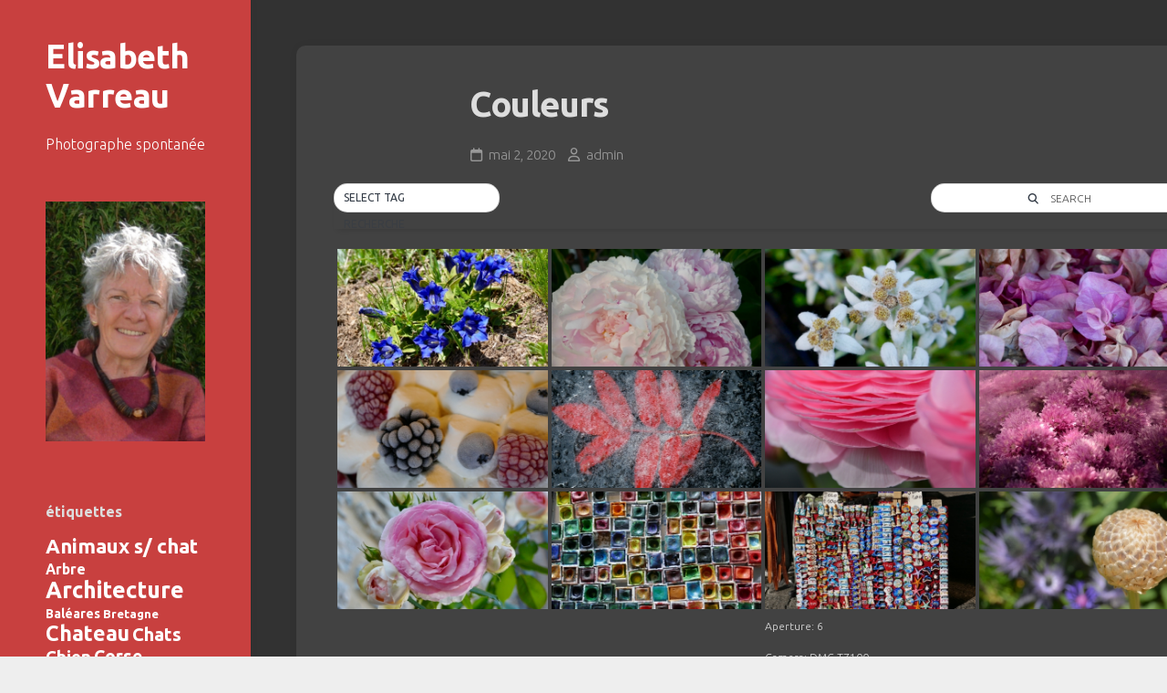

--- FILE ---
content_type: text/html; charset=UTF-8
request_url: https://elisabethvarreau.fr/bwg_tag/couleurs/
body_size: 96254
content:
<!DOCTYPE html> 
<html class="no-js" lang="fr-FR">

<head>
	<meta charset="UTF-8">
	<meta name="viewport" content="width=device-width, initial-scale=1.0">
	<link rel="profile" href="https://gmpg.org/xfn/11">
		
	<title>Couleurs &#8211; Elisabeth Varreau</title>
<meta name='robots' content='max-image-preview:large' />
<script>document.documentElement.className = document.documentElement.className.replace("no-js","js");</script>
<link rel='dns-prefetch' href='//fonts.googleapis.com' />
<link rel="alternate" type="application/rss+xml" title="Elisabeth Varreau &raquo; Flux" href="https://elisabethvarreau.fr/feed/" />
<link rel="alternate" title="oEmbed (JSON)" type="application/json+oembed" href="https://elisabethvarreau.fr/wp-json/oembed/1.0/embed?url=https%3A%2F%2Felisabethvarreau.fr%2Fbwg_tag%2Fcouleurs%2F" />
<link rel="alternate" title="oEmbed (XML)" type="text/xml+oembed" href="https://elisabethvarreau.fr/wp-json/oembed/1.0/embed?url=https%3A%2F%2Felisabethvarreau.fr%2Fbwg_tag%2Fcouleurs%2F&#038;format=xml" />
<style id='wp-img-auto-sizes-contain-inline-css' type='text/css'>
img:is([sizes=auto i],[sizes^="auto," i]){contain-intrinsic-size:3000px 1500px}
/*# sourceURL=wp-img-auto-sizes-contain-inline-css */
</style>
<style id='wp-emoji-styles-inline-css' type='text/css'>

	img.wp-smiley, img.emoji {
		display: inline !important;
		border: none !important;
		box-shadow: none !important;
		height: 1em !important;
		width: 1em !important;
		margin: 0 0.07em !important;
		vertical-align: -0.1em !important;
		background: none !important;
		padding: 0 !important;
	}
/*# sourceURL=wp-emoji-styles-inline-css */
</style>
<style id='wp-block-library-inline-css' type='text/css'>
:root{--wp-block-synced-color:#7a00df;--wp-block-synced-color--rgb:122,0,223;--wp-bound-block-color:var(--wp-block-synced-color);--wp-editor-canvas-background:#ddd;--wp-admin-theme-color:#007cba;--wp-admin-theme-color--rgb:0,124,186;--wp-admin-theme-color-darker-10:#006ba1;--wp-admin-theme-color-darker-10--rgb:0,107,160.5;--wp-admin-theme-color-darker-20:#005a87;--wp-admin-theme-color-darker-20--rgb:0,90,135;--wp-admin-border-width-focus:2px}@media (min-resolution:192dpi){:root{--wp-admin-border-width-focus:1.5px}}.wp-element-button{cursor:pointer}:root .has-very-light-gray-background-color{background-color:#eee}:root .has-very-dark-gray-background-color{background-color:#313131}:root .has-very-light-gray-color{color:#eee}:root .has-very-dark-gray-color{color:#313131}:root .has-vivid-green-cyan-to-vivid-cyan-blue-gradient-background{background:linear-gradient(135deg,#00d084,#0693e3)}:root .has-purple-crush-gradient-background{background:linear-gradient(135deg,#34e2e4,#4721fb 50%,#ab1dfe)}:root .has-hazy-dawn-gradient-background{background:linear-gradient(135deg,#faaca8,#dad0ec)}:root .has-subdued-olive-gradient-background{background:linear-gradient(135deg,#fafae1,#67a671)}:root .has-atomic-cream-gradient-background{background:linear-gradient(135deg,#fdd79a,#004a59)}:root .has-nightshade-gradient-background{background:linear-gradient(135deg,#330968,#31cdcf)}:root .has-midnight-gradient-background{background:linear-gradient(135deg,#020381,#2874fc)}:root{--wp--preset--font-size--normal:16px;--wp--preset--font-size--huge:42px}.has-regular-font-size{font-size:1em}.has-larger-font-size{font-size:2.625em}.has-normal-font-size{font-size:var(--wp--preset--font-size--normal)}.has-huge-font-size{font-size:var(--wp--preset--font-size--huge)}.has-text-align-center{text-align:center}.has-text-align-left{text-align:left}.has-text-align-right{text-align:right}.has-fit-text{white-space:nowrap!important}#end-resizable-editor-section{display:none}.aligncenter{clear:both}.items-justified-left{justify-content:flex-start}.items-justified-center{justify-content:center}.items-justified-right{justify-content:flex-end}.items-justified-space-between{justify-content:space-between}.screen-reader-text{border:0;clip-path:inset(50%);height:1px;margin:-1px;overflow:hidden;padding:0;position:absolute;width:1px;word-wrap:normal!important}.screen-reader-text:focus{background-color:#ddd;clip-path:none;color:#444;display:block;font-size:1em;height:auto;left:5px;line-height:normal;padding:15px 23px 14px;text-decoration:none;top:5px;width:auto;z-index:100000}html :where(.has-border-color){border-style:solid}html :where([style*=border-top-color]){border-top-style:solid}html :where([style*=border-right-color]){border-right-style:solid}html :where([style*=border-bottom-color]){border-bottom-style:solid}html :where([style*=border-left-color]){border-left-style:solid}html :where([style*=border-width]){border-style:solid}html :where([style*=border-top-width]){border-top-style:solid}html :where([style*=border-right-width]){border-right-style:solid}html :where([style*=border-bottom-width]){border-bottom-style:solid}html :where([style*=border-left-width]){border-left-style:solid}html :where(img[class*=wp-image-]){height:auto;max-width:100%}:where(figure){margin:0 0 1em}html :where(.is-position-sticky){--wp-admin--admin-bar--position-offset:var(--wp-admin--admin-bar--height,0px)}@media screen and (max-width:600px){html :where(.is-position-sticky){--wp-admin--admin-bar--position-offset:0px}}

/*# sourceURL=wp-block-library-inline-css */
</style><style id='global-styles-inline-css' type='text/css'>
:root{--wp--preset--aspect-ratio--square: 1;--wp--preset--aspect-ratio--4-3: 4/3;--wp--preset--aspect-ratio--3-4: 3/4;--wp--preset--aspect-ratio--3-2: 3/2;--wp--preset--aspect-ratio--2-3: 2/3;--wp--preset--aspect-ratio--16-9: 16/9;--wp--preset--aspect-ratio--9-16: 9/16;--wp--preset--color--black: #000000;--wp--preset--color--cyan-bluish-gray: #abb8c3;--wp--preset--color--white: #ffffff;--wp--preset--color--pale-pink: #f78da7;--wp--preset--color--vivid-red: #cf2e2e;--wp--preset--color--luminous-vivid-orange: #ff6900;--wp--preset--color--luminous-vivid-amber: #fcb900;--wp--preset--color--light-green-cyan: #7bdcb5;--wp--preset--color--vivid-green-cyan: #00d084;--wp--preset--color--pale-cyan-blue: #8ed1fc;--wp--preset--color--vivid-cyan-blue: #0693e3;--wp--preset--color--vivid-purple: #9b51e0;--wp--preset--gradient--vivid-cyan-blue-to-vivid-purple: linear-gradient(135deg,rgb(6,147,227) 0%,rgb(155,81,224) 100%);--wp--preset--gradient--light-green-cyan-to-vivid-green-cyan: linear-gradient(135deg,rgb(122,220,180) 0%,rgb(0,208,130) 100%);--wp--preset--gradient--luminous-vivid-amber-to-luminous-vivid-orange: linear-gradient(135deg,rgb(252,185,0) 0%,rgb(255,105,0) 100%);--wp--preset--gradient--luminous-vivid-orange-to-vivid-red: linear-gradient(135deg,rgb(255,105,0) 0%,rgb(207,46,46) 100%);--wp--preset--gradient--very-light-gray-to-cyan-bluish-gray: linear-gradient(135deg,rgb(238,238,238) 0%,rgb(169,184,195) 100%);--wp--preset--gradient--cool-to-warm-spectrum: linear-gradient(135deg,rgb(74,234,220) 0%,rgb(151,120,209) 20%,rgb(207,42,186) 40%,rgb(238,44,130) 60%,rgb(251,105,98) 80%,rgb(254,248,76) 100%);--wp--preset--gradient--blush-light-purple: linear-gradient(135deg,rgb(255,206,236) 0%,rgb(152,150,240) 100%);--wp--preset--gradient--blush-bordeaux: linear-gradient(135deg,rgb(254,205,165) 0%,rgb(254,45,45) 50%,rgb(107,0,62) 100%);--wp--preset--gradient--luminous-dusk: linear-gradient(135deg,rgb(255,203,112) 0%,rgb(199,81,192) 50%,rgb(65,88,208) 100%);--wp--preset--gradient--pale-ocean: linear-gradient(135deg,rgb(255,245,203) 0%,rgb(182,227,212) 50%,rgb(51,167,181) 100%);--wp--preset--gradient--electric-grass: linear-gradient(135deg,rgb(202,248,128) 0%,rgb(113,206,126) 100%);--wp--preset--gradient--midnight: linear-gradient(135deg,rgb(2,3,129) 0%,rgb(40,116,252) 100%);--wp--preset--font-size--small: 13px;--wp--preset--font-size--medium: 20px;--wp--preset--font-size--large: 36px;--wp--preset--font-size--x-large: 42px;--wp--preset--spacing--20: 0.44rem;--wp--preset--spacing--30: 0.67rem;--wp--preset--spacing--40: 1rem;--wp--preset--spacing--50: 1.5rem;--wp--preset--spacing--60: 2.25rem;--wp--preset--spacing--70: 3.38rem;--wp--preset--spacing--80: 5.06rem;--wp--preset--shadow--natural: 6px 6px 9px rgba(0, 0, 0, 0.2);--wp--preset--shadow--deep: 12px 12px 50px rgba(0, 0, 0, 0.4);--wp--preset--shadow--sharp: 6px 6px 0px rgba(0, 0, 0, 0.2);--wp--preset--shadow--outlined: 6px 6px 0px -3px rgb(255, 255, 255), 6px 6px rgb(0, 0, 0);--wp--preset--shadow--crisp: 6px 6px 0px rgb(0, 0, 0);}:where(.is-layout-flex){gap: 0.5em;}:where(.is-layout-grid){gap: 0.5em;}body .is-layout-flex{display: flex;}.is-layout-flex{flex-wrap: wrap;align-items: center;}.is-layout-flex > :is(*, div){margin: 0;}body .is-layout-grid{display: grid;}.is-layout-grid > :is(*, div){margin: 0;}:where(.wp-block-columns.is-layout-flex){gap: 2em;}:where(.wp-block-columns.is-layout-grid){gap: 2em;}:where(.wp-block-post-template.is-layout-flex){gap: 1.25em;}:where(.wp-block-post-template.is-layout-grid){gap: 1.25em;}.has-black-color{color: var(--wp--preset--color--black) !important;}.has-cyan-bluish-gray-color{color: var(--wp--preset--color--cyan-bluish-gray) !important;}.has-white-color{color: var(--wp--preset--color--white) !important;}.has-pale-pink-color{color: var(--wp--preset--color--pale-pink) !important;}.has-vivid-red-color{color: var(--wp--preset--color--vivid-red) !important;}.has-luminous-vivid-orange-color{color: var(--wp--preset--color--luminous-vivid-orange) !important;}.has-luminous-vivid-amber-color{color: var(--wp--preset--color--luminous-vivid-amber) !important;}.has-light-green-cyan-color{color: var(--wp--preset--color--light-green-cyan) !important;}.has-vivid-green-cyan-color{color: var(--wp--preset--color--vivid-green-cyan) !important;}.has-pale-cyan-blue-color{color: var(--wp--preset--color--pale-cyan-blue) !important;}.has-vivid-cyan-blue-color{color: var(--wp--preset--color--vivid-cyan-blue) !important;}.has-vivid-purple-color{color: var(--wp--preset--color--vivid-purple) !important;}.has-black-background-color{background-color: var(--wp--preset--color--black) !important;}.has-cyan-bluish-gray-background-color{background-color: var(--wp--preset--color--cyan-bluish-gray) !important;}.has-white-background-color{background-color: var(--wp--preset--color--white) !important;}.has-pale-pink-background-color{background-color: var(--wp--preset--color--pale-pink) !important;}.has-vivid-red-background-color{background-color: var(--wp--preset--color--vivid-red) !important;}.has-luminous-vivid-orange-background-color{background-color: var(--wp--preset--color--luminous-vivid-orange) !important;}.has-luminous-vivid-amber-background-color{background-color: var(--wp--preset--color--luminous-vivid-amber) !important;}.has-light-green-cyan-background-color{background-color: var(--wp--preset--color--light-green-cyan) !important;}.has-vivid-green-cyan-background-color{background-color: var(--wp--preset--color--vivid-green-cyan) !important;}.has-pale-cyan-blue-background-color{background-color: var(--wp--preset--color--pale-cyan-blue) !important;}.has-vivid-cyan-blue-background-color{background-color: var(--wp--preset--color--vivid-cyan-blue) !important;}.has-vivid-purple-background-color{background-color: var(--wp--preset--color--vivid-purple) !important;}.has-black-border-color{border-color: var(--wp--preset--color--black) !important;}.has-cyan-bluish-gray-border-color{border-color: var(--wp--preset--color--cyan-bluish-gray) !important;}.has-white-border-color{border-color: var(--wp--preset--color--white) !important;}.has-pale-pink-border-color{border-color: var(--wp--preset--color--pale-pink) !important;}.has-vivid-red-border-color{border-color: var(--wp--preset--color--vivid-red) !important;}.has-luminous-vivid-orange-border-color{border-color: var(--wp--preset--color--luminous-vivid-orange) !important;}.has-luminous-vivid-amber-border-color{border-color: var(--wp--preset--color--luminous-vivid-amber) !important;}.has-light-green-cyan-border-color{border-color: var(--wp--preset--color--light-green-cyan) !important;}.has-vivid-green-cyan-border-color{border-color: var(--wp--preset--color--vivid-green-cyan) !important;}.has-pale-cyan-blue-border-color{border-color: var(--wp--preset--color--pale-cyan-blue) !important;}.has-vivid-cyan-blue-border-color{border-color: var(--wp--preset--color--vivid-cyan-blue) !important;}.has-vivid-purple-border-color{border-color: var(--wp--preset--color--vivid-purple) !important;}.has-vivid-cyan-blue-to-vivid-purple-gradient-background{background: var(--wp--preset--gradient--vivid-cyan-blue-to-vivid-purple) !important;}.has-light-green-cyan-to-vivid-green-cyan-gradient-background{background: var(--wp--preset--gradient--light-green-cyan-to-vivid-green-cyan) !important;}.has-luminous-vivid-amber-to-luminous-vivid-orange-gradient-background{background: var(--wp--preset--gradient--luminous-vivid-amber-to-luminous-vivid-orange) !important;}.has-luminous-vivid-orange-to-vivid-red-gradient-background{background: var(--wp--preset--gradient--luminous-vivid-orange-to-vivid-red) !important;}.has-very-light-gray-to-cyan-bluish-gray-gradient-background{background: var(--wp--preset--gradient--very-light-gray-to-cyan-bluish-gray) !important;}.has-cool-to-warm-spectrum-gradient-background{background: var(--wp--preset--gradient--cool-to-warm-spectrum) !important;}.has-blush-light-purple-gradient-background{background: var(--wp--preset--gradient--blush-light-purple) !important;}.has-blush-bordeaux-gradient-background{background: var(--wp--preset--gradient--blush-bordeaux) !important;}.has-luminous-dusk-gradient-background{background: var(--wp--preset--gradient--luminous-dusk) !important;}.has-pale-ocean-gradient-background{background: var(--wp--preset--gradient--pale-ocean) !important;}.has-electric-grass-gradient-background{background: var(--wp--preset--gradient--electric-grass) !important;}.has-midnight-gradient-background{background: var(--wp--preset--gradient--midnight) !important;}.has-small-font-size{font-size: var(--wp--preset--font-size--small) !important;}.has-medium-font-size{font-size: var(--wp--preset--font-size--medium) !important;}.has-large-font-size{font-size: var(--wp--preset--font-size--large) !important;}.has-x-large-font-size{font-size: var(--wp--preset--font-size--x-large) !important;}
/*# sourceURL=global-styles-inline-css */
</style>

<style id='classic-theme-styles-inline-css' type='text/css'>
/*! This file is auto-generated */
.wp-block-button__link{color:#fff;background-color:#32373c;border-radius:9999px;box-shadow:none;text-decoration:none;padding:calc(.667em + 2px) calc(1.333em + 2px);font-size:1.125em}.wp-block-file__button{background:#32373c;color:#fff;text-decoration:none}
/*# sourceURL=/wp-includes/css/classic-themes.min.css */
</style>
<link rel='stylesheet' id='bwg_fonts-css' href='https://elisabethvarreau.fr/wp-content/plugins/photo-gallery/css/bwg-fonts/fonts.css?ver=0.0.1' type='text/css' media='all' />
<link rel='stylesheet' id='sumoselect-css' href='https://elisabethvarreau.fr/wp-content/plugins/photo-gallery/css/sumoselect.min.css?ver=3.0.3' type='text/css' media='all' />
<link rel='stylesheet' id='mCustomScrollbar-css' href='https://elisabethvarreau.fr/wp-content/plugins/photo-gallery/css/jquery.mCustomScrollbar.min.css?ver=2.5.80' type='text/css' media='all' />
<link rel='stylesheet' id='bwg_googlefonts-css' href='https://fonts.googleapis.com/css?family=Ubuntu&#038;subset=greek,latin,greek-ext,vietnamese,cyrillic-ext,latin-ext,cyrillic' type='text/css' media='all' />
<link rel='stylesheet' id='bwg_frontend-css' href='https://elisabethvarreau.fr/wp-content/plugins/photo-gallery/css/styles.min.css?ver=2.5.80' type='text/css' media='all' />
<link rel='stylesheet' id='indite-style-css' href='https://elisabethvarreau.fr/wp-content/themes/indite/style.css?ver=6.9' type='text/css' media='all' />
<style id='indite-style-inline-css' type='text/css'>
body { font-family: "Ubuntu", Arial, sans-serif; }
.full-width #wrapper { max-width: 1920px; }

#header,
#profile-image { border-top-color: #cecece; }
.entry .more-link { border-left-color: #cecece; }
				

.s2 { border-top-color: #c8403f; }
#profile-image { border-right-color: #c8403f; }
.entry .more-link { border-top-color: #c8403f; }
				

.entry a { color: #c8403f; }
				
.site-title a, .site-description { color: #ffffff; }

/*# sourceURL=indite-style-inline-css */
</style>
<link rel='stylesheet' id='indite-responsive-css' href='https://elisabethvarreau.fr/wp-content/themes/indite/responsive.css?ver=6.9' type='text/css' media='all' />
<link rel='stylesheet' id='indite-font-awesome-css' href='https://elisabethvarreau.fr/wp-content/themes/indite/fonts/all.min.css?ver=6.9' type='text/css' media='all' />
<link rel='stylesheet' id='ubuntu-css' href='//fonts.googleapis.com/css?family=Ubuntu%3A400%2C400italic%2C300italic%2C300%2C700&#038;subset=latin%2Clatin-ext&#038;ver=6.9' type='text/css' media='all' />
<script type="text/javascript" src="https://elisabethvarreau.fr/wp-includes/js/jquery/jquery.min.js?ver=3.7.1" id="jquery-core-js"></script>
<script type="text/javascript" src="https://elisabethvarreau.fr/wp-includes/js/jquery/jquery-migrate.min.js?ver=3.4.1" id="jquery-migrate-js"></script>
<script type="text/javascript" src="https://elisabethvarreau.fr/wp-content/plugins/photo-gallery/js/jquery.lazy.min.js?ver=2.5.80" id="bwg_lazyload-js"></script>
<script type="text/javascript" src="https://elisabethvarreau.fr/wp-content/plugins/photo-gallery/js/jquery.sumoselect.min.js?ver=3.0.3" id="sumoselect-js"></script>
<script type="text/javascript" src="https://elisabethvarreau.fr/wp-content/plugins/photo-gallery/js/jquery.mobile.min.js?ver=1.4.5" id="jquery-mobile-js"></script>
<script type="text/javascript" src="https://elisabethvarreau.fr/wp-content/plugins/photo-gallery/js/jquery.mCustomScrollbar.concat.min.js?ver=2.5.80" id="mCustomScrollbar-js"></script>
<script type="text/javascript" src="https://elisabethvarreau.fr/wp-content/plugins/photo-gallery/js/jquery.fullscreen-0.4.1.min.js?ver=0.4.1" id="jquery-fullscreen-js"></script>
<script type="text/javascript" id="bwg_frontend-js-extra">
/* <![CDATA[ */
var bwg_objectsL10n = {"bwg_field_required":"field is required.","bwg_mail_validation":"Ce n'est pas une adresse email valide. ","bwg_search_result":"Il n'y a pas d'images correspondant \u00e0 votre recherche.","bwg_select_tag":"Select Tag","bwg_order_by":"Order By","bwg_search":"Recherche","bwg_show_ecommerce":"Show Ecommerce","bwg_hide_ecommerce":"Hide Ecommerce","bwg_show_comments":"Afficher les commentaires","bwg_hide_comments":"Masquer les commentaires","bwg_restore":"Restaurer","bwg_maximize":"Maximisez","bwg_fullscreen":"Plein \u00e9cran","bwg_exit_fullscreen":"Quitter plein \u00e9cran","bwg_search_tag":"SEARCH...","bwg_tag_no_match":"No tags found","bwg_all_tags_selected":"All tags selected","bwg_tags_selected":"tags selected","play":"Lecture","pause":"Pause","is_pro":"1","bwg_play":"Lecture","bwg_pause":"Pause","bwg_hide_info":"Masquer info","bwg_show_info":"Afficher infos","bwg_hide_rating":"Masquer note","bwg_show_rating":"Afficher les classifications","ok":"Ok","cancel":"Cancel","select_all":"Select all","lazy_load":"1","lazy_loader":"https://elisabethvarreau.fr/wp-content/plugins/photo-gallery/images/ajax_loader.png","front_ajax":"0","bwg_tag_see_all":"see all tags","bwg_tag_see_less":"see less tags"};
//# sourceURL=bwg_frontend-js-extra
/* ]]> */
</script>
<script type="text/javascript" src="https://elisabethvarreau.fr/wp-content/plugins/photo-gallery/js/scripts.min.js?ver=2.5.80" id="bwg_frontend-js"></script>
<script type="text/javascript" src="https://elisabethvarreau.fr/wp-content/themes/indite/js/slick.min.js?ver=6.9" id="indite-slick-js"></script>
<meta name="robots" content="noindex,nofollow" />
<link rel="https://api.w.org/" href="https://elisabethvarreau.fr/wp-json/" /><link rel="EditURI" type="application/rsd+xml" title="RSD" href="https://elisabethvarreau.fr/xmlrpc.php?rsd" />
<meta name="generator" content="WordPress 6.9" />
<link rel="canonical" href="https://elisabethvarreau.fr/bwg_tag/couleurs/" />
<link rel='shortlink' href='https://elisabethvarreau.fr/?p=637' />
		<style type="text/css" id="wp-custom-css">
			body, h1, h2, h3, h4, h5, h6, p, .entry blockquote p {
color: #DDD
}

.post-wrapper {
	margin: 1%;
	max-width: 1280px;
	background-color: #424242
}

#wrapper {
	margin: 0;
	border-radius: 0px;
	background-color: #323232
}

#header {
	background: #c8403f;
	border-top: none;
	min-width: 275px;
	max-width: 300px;
}

.sidebar .widget {
	border-top: none;
}

p.site-description {
	color: white;
}

.widget a {
	color: white !important;
	font-weight: 600
}

.s1 {
	background: #c8403f;

}

.s1 p {
	color: white;
}

.s2 {
	background: #cecece
}

.main {
	border-top: none;
}

.toggle-search {
    background: 
#cecece;
border: none;
color:
    #333;
    text-align: center;
    font-size: 18px;
}

.sl-overlay {
		background: #0d0d0d!important;
}

.entry > :not(.alignfull) {
	max-width: 940px;
}

div[id^="bwg_container"] * {
  justify-content: left !important;
}

.bwg_thumbnail.bwg_container .search_line {
	box-shadow: none;
	margin-bottom: 0px;
}

.bwg_load_more_ajax_loading {
    position: absolute;
    height: 15px;
}

.s2 {
	display: none;
}

#text-7 {
	padding: 0px 50px 0px 50px;
}

iframe {
    max-width:  90% !important;
    max-height: 90% !important;
}		</style>
		<style id="kirki-inline-styles"></style></head>

<body class="wp-singular bwg_tag-template-default single single-bwg_tag postid-637 wp-theme-indite col-2cr full-width logged-out">


<a class="skip-link screen-reader-text" href="#page">Skip to content</a>

<div id="wrapper">
	
		
	<div id="wrapper-inner">
	
		<header id="header">
			
			<p class="site-title"><a href="https://elisabethvarreau.fr/" rel="home">Elisabeth Varreau</a></p>
							<p class="site-description">Photographe spontanée</p>
			
						
						
						
			<div id="move-sidebar-header"></div>
			
	<div class="sidebar s1">
		
		<div class="sidebar-content">

			<div id="media_image-3" class="widget widget_media_image"><img width="200" height="300" src="https://elisabethvarreau.fr/wp-content/uploads/sites/8/2020/05/image-200x300.png" class="image wp-image-757  attachment-medium size-medium" alt="Elisabeth Varreau" style="max-width: 100%; height: auto;" decoding="async" fetchpriority="high" srcset="https://elisabethvarreau.fr/wp-content/uploads/sites/8/2020/05/image-200x300.png 200w, https://elisabethvarreau.fr/wp-content/uploads/sites/8/2020/05/image.png 526w" sizes="(max-width: 200px) 100vw, 200px" /></div><div id="tag_cloud-5" class="widget widget_tag_cloud"><h3 class="group"><span>étiquettes</span></h3><div class="tagcloud"><a href="https://elisabethvarreau.fr/bwg_tag/animaux-s-chat/" class="tag-cloud-link tag-link-42 tag-link-position-1" style="font-size: 16.526315789474pt;" aria-label="Animaux s/ chat (64 éléments)">Animaux s/ chat</a>
<a href="https://elisabethvarreau.fr/bwg_tag/arbre/" class="tag-cloud-link tag-link-81 tag-link-position-2" style="font-size: 11.789473684211pt;" aria-label="Arbre (22 éléments)">Arbre</a>
<a href="https://elisabethvarreau.fr/bwg_tag/architecture/" class="tag-cloud-link tag-link-29 tag-link-position-3" style="font-size: 18.736842105263pt;" aria-label="Architecture (103 éléments)">Architecture</a>
<a href="https://elisabethvarreau.fr/bwg_tag/baleares/" class="tag-cloud-link tag-link-67 tag-link-position-4" style="font-size: 10.421052631579pt;" aria-label="Baléares (16 éléments)">Baléares</a>
<a href="https://elisabethvarreau.fr/bwg_tag/bretagne/" class="tag-cloud-link tag-link-77 tag-link-position-5" style="font-size: 9.8947368421053pt;" aria-label="Bretagne (14 éléments)">Bretagne</a>
<a href="https://elisabethvarreau.fr/bwg_tag/chateau/" class="tag-cloud-link tag-link-30 tag-link-position-6" style="font-size: 17.263157894737pt;" aria-label="Chateau (75 éléments)">Chateau</a>
<a href="https://elisabethvarreau.fr/bwg_tag/chats/" class="tag-cloud-link tag-link-93 tag-link-position-7" style="font-size: 15.052631578947pt;" aria-label="Chats (46 éléments)">Chats</a>
<a href="https://elisabethvarreau.fr/bwg_tag/chien/" class="tag-cloud-link tag-link-75 tag-link-position-8" style="font-size: 13.894736842105pt;" aria-label="Chien (35 éléments)">Chien</a>
<a href="https://elisabethvarreau.fr/bwg_tag/corse/" class="tag-cloud-link tag-link-84 tag-link-position-9" style="font-size: 14.526315789474pt;" aria-label="Corse (41 éléments)">Corse</a>
<a href="https://elisabethvarreau.fr/bwg_tag/couleurs/" class="tag-cloud-link tag-link-34 tag-link-position-10" style="font-size: 21.789473684211pt;" aria-label="Couleurs (203 éléments)">Couleurs</a>
<a href="https://elisabethvarreau.fr/bwg_tag/eau/" class="tag-cloud-link tag-link-49 tag-link-position-11" style="font-size: 17.789473684211pt;" aria-label="Eau (84 éléments)">Eau</a>
<a href="https://elisabethvarreau.fr/bwg_tag/escaliers/" class="tag-cloud-link tag-link-35 tag-link-position-12" style="font-size: 16pt;" aria-label="Escaliers (57 éléments)">Escaliers</a>
<a href="https://elisabethvarreau.fr/bwg_tag/fe-re-ma/" class="tag-cloud-link tag-link-31 tag-link-position-13" style="font-size: 18.526315789474pt;" aria-label="Fe re ma (99 éléments)">Fe re ma</a>
<a href="https://elisabethvarreau.fr/bwg_tag/fe_re_ma/" class="tag-cloud-link tag-link-104 tag-link-position-14" style="font-size: 9.5789473684211pt;" aria-label="Fe_re_ma (13 éléments)">Fe_re_ma</a>
<a href="https://elisabethvarreau.fr/bwg_tag/fleurs/" class="tag-cloud-link tag-link-39 tag-link-position-15" style="font-size: 19.473684210526pt;" aria-label="Fleurs (122 éléments)">Fleurs</a>
<a href="https://elisabethvarreau.fr/bwg_tag/froid/" class="tag-cloud-link tag-link-50 tag-link-position-16" style="font-size: 12.315789473684pt;" aria-label="FROID (25 éléments)">FROID</a>
<a href="https://elisabethvarreau.fr/bwg_tag/gros-plan/" class="tag-cloud-link tag-link-61 tag-link-position-17" style="font-size: 16pt;" aria-label="gros plan (57 éléments)">gros plan</a>
<a href="https://elisabethvarreau.fr/bwg_tag/guadeloupe/" class="tag-cloud-link tag-link-72 tag-link-position-18" style="font-size: 12pt;" aria-label="Guadeloupe (23 éléments)">Guadeloupe</a>
<a href="https://elisabethvarreau.fr/bwg_tag/humain/" class="tag-cloud-link tag-link-52 tag-link-position-19" style="font-size: 20.315789473684pt;" aria-label="Humain (148 éléments)">Humain</a>
<a href="https://elisabethvarreau.fr/bwg_tag/lignes/" class="tag-cloud-link tag-link-37 tag-link-position-20" style="font-size: 22pt;" aria-label="Lignes (212 éléments)">Lignes</a>
<a href="https://elisabethvarreau.fr/bwg_tag/lofoten/" class="tag-cloud-link tag-link-45 tag-link-position-21" style="font-size: 18.947368421053pt;" aria-label="Lofoten (108 éléments)">Lofoten</a>
<a href="https://elisabethvarreau.fr/bwg_tag/malte-gozo/" class="tag-cloud-link tag-link-78 tag-link-position-22" style="font-size: 16.736842105263pt;" aria-label="Malte-Gozo (67 éléments)">Malte-Gozo</a>
<a href="https://elisabethvarreau.fr/bwg_tag/manhattan/" class="tag-cloud-link tag-link-76 tag-link-position-23" style="font-size: 13.368421052632pt;" aria-label="Manhattan (31 éléments)">Manhattan</a>
<a href="https://elisabethvarreau.fr/bwg_tag/matheysine/" class="tag-cloud-link tag-link-98 tag-link-position-24" style="font-size: 13.368421052632pt;" aria-label="Matheysine (31 éléments)">Matheysine</a>
<a href="https://elisabethvarreau.fr/bwg_tag/montagne/" class="tag-cloud-link tag-link-54 tag-link-position-25" style="font-size: 18.842105263158pt;" aria-label="Montagne (106 éléments)">Montagne</a>
<a href="https://elisabethvarreau.fr/bwg_tag/monuments-aux-morts/" class="tag-cloud-link tag-link-92 tag-link-position-26" style="font-size: 14.736842105263pt;" aria-label="Monuments aux Morts (43 éléments)">Monuments aux Morts</a>
<a href="https://elisabethvarreau.fr/bwg_tag/nature/" class="tag-cloud-link tag-link-40 tag-link-position-27" style="font-size: 13.368421052632pt;" aria-label="Nature (31 éléments)">Nature</a>
<a href="https://elisabethvarreau.fr/bwg_tag/neige/" class="tag-cloud-link tag-link-51 tag-link-position-28" style="font-size: 16.526315789474pt;" aria-label="Neige (64 éléments)">Neige</a>
<a href="https://elisabethvarreau.fr/bwg_tag/new-york/" class="tag-cloud-link tag-link-73 tag-link-position-29" style="font-size: 21.789473684211pt;" aria-label="New York (205 éléments)">New York</a>
<a href="https://elisabethvarreau.fr/bwg_tag/noirblanc/" class="tag-cloud-link tag-link-80 tag-link-position-30" style="font-size: 11.368421052632pt;" aria-label="noir&amp;blanc (20 éléments)">noir&amp;blanc</a>
<a href="https://elisabethvarreau.fr/bwg_tag/oisans/" class="tag-cloud-link tag-link-56 tag-link-position-31" style="font-size: 21.052631578947pt;" aria-label="Oisans (174 éléments)">Oisans</a>
<a href="https://elisabethvarreau.fr/bwg_tag/pf/" class="tag-cloud-link tag-link-41 tag-link-position-32" style="font-size: 19.789473684211pt;" aria-label="P&amp;F (132 éléments)">P&amp;F</a>
<a href="https://elisabethvarreau.fr/bwg_tag/paris/" class="tag-cloud-link tag-link-74 tag-link-position-33" style="font-size: 12pt;" aria-label="Paris (23 éléments)">Paris</a>
<a href="https://elisabethvarreau.fr/bwg_tag/paysages/" class="tag-cloud-link tag-link-36 tag-link-position-34" style="font-size: 18.842105263158pt;" aria-label="Paysages (106 éléments)">Paysages</a>
<a href="https://elisabethvarreau.fr/bwg_tag/pied-moutet/" class="tag-cloud-link tag-link-65 tag-link-position-35" style="font-size: 17.578947368421pt;" aria-label="Pied Moutet (80 éléments)">Pied Moutet</a>
<a href="https://elisabethvarreau.fr/bwg_tag/quotidien/" class="tag-cloud-link tag-link-48 tag-link-position-36" style="font-size: 16.315789473684pt;" aria-label="Quotidien (61 éléments)">Quotidien</a>
<a href="https://elisabethvarreau.fr/bwg_tag/religion/" class="tag-cloud-link tag-link-57 tag-link-position-37" style="font-size: 13.157894736842pt;" aria-label="Religion (30 éléments)">Religion</a>
<a href="https://elisabethvarreau.fr/bwg_tag/sculpture-statue/" class="tag-cloud-link tag-link-32 tag-link-position-38" style="font-size: 16.210526315789pt;" aria-label="Sculpture statue (59 éléments)">Sculpture statue</a>
<a href="https://elisabethvarreau.fr/bwg_tag/seduction/" class="tag-cloud-link tag-link-38 tag-link-position-39" style="font-size: 14.210526315789pt;" aria-label="Séduction (38 éléments)">Séduction</a>
<a href="https://elisabethvarreau.fr/bwg_tag/temps-qui-passe/" class="tag-cloud-link tag-link-69 tag-link-position-40" style="font-size: 13.157894736842pt;" aria-label="Temps qui passe (30 éléments)">Temps qui passe</a>
<a href="https://elisabethvarreau.fr/bwg_tag/turquie/" class="tag-cloud-link tag-link-70 tag-link-position-41" style="font-size: 8pt;" aria-label="Turquie (9 éléments)">Turquie</a>
<a href="https://elisabethvarreau.fr/bwg_tag/vent/" class="tag-cloud-link tag-link-91 tag-link-position-42" style="font-size: 11.789473684211pt;" aria-label="Vent (22 éléments)">Vent</a>
<a href="https://elisabethvarreau.fr/bwg_tag/velo/" class="tag-cloud-link tag-link-58 tag-link-position-43" style="font-size: 10.947368421053pt;" aria-label="Vélo (18 éléments)">Vélo</a>
<a href="https://elisabethvarreau.fr/bwg_tag/village/" class="tag-cloud-link tag-link-46 tag-link-position-44" style="font-size: 13.684210526316pt;" aria-label="Village (34 éléments)">Village</a>
<a href="https://elisabethvarreau.fr/bwg_tag/voyages/" class="tag-cloud-link tag-link-112 tag-link-position-45" style="font-size: 16.631578947368pt;" aria-label="Voyages (65 éléments)">Voyages</a></div>
</div>			
		</div><!--/.sidebar-content-->
		
	</div><!--/.sidebar-->
	
			
		</header><!--/#header-->
		
		<div class="sidebar s2 group">
								</div>

		<div class="main" id="page">
			<div class="main-inner group">
<div class="content">
	
			<article id="post-637" class="post-637 bwg_tag type-bwg_tag status-publish hentry">	
			
			<div class="post-wrapper group">
				<div class="entry-media">
									</div>
				<header class="entry-header group">
					<h1 class="entry-title">Couleurs</h1>
					<div class="entry-meta">
						<span class="entry-date"><i class="far fa-calendar"></i>mai 2, 2020</span>
												<span class="entry-author"><i class="far fa-user"></i><a href="https://elisabethvarreau.fr/author/admin/" title="Articles par admin" rel="author">admin</a></span>
						<span class="entry-category"></span>
					</div>
				</header>
				<div class="entry-content">
					<div class="entry themeform">	
						<style id="bwg-style-0">    #bwg_container1_0 #bwg_container2_0 .bwg-container-0.bwg-standard-thumbnails {      width: 1254px;              justify-content: center;        margin:0 auto !important;              background-color: rgba(255, 255, 255, 0.00);            padding-left: 4px;      padding-top: 4px;      max-width: 100%;            }        #bwg_container1_0 #bwg_container2_0 .bwg-container-0.bwg-standard-thumbnails .bwg-item {      justify-content: flex-start;      max-width: 250px;          }    #bwg_container1_0 #bwg_container2_0 .bwg-container-0.bwg-standard-thumbnails .bwg-item > a {       margin-right: 4px;       margin-bottom: 4px;    }    #bwg_container1_0 #bwg_container2_0 .bwg-container-0.bwg-standard-thumbnails .bwg-item0 {      padding: 0px;            background-color:rgba(0,0,0, 0.30);      border: 0px none #CCCCCC;      opacity: 1.00;      border-radius: 0;      box-shadow: ;    }    #bwg_container1_0 #bwg_container2_0 .bwg-container-0.bwg-standard-thumbnails .bwg-item1 img {      max-height: none;      max-width: none;      padding: 0 !important;    }         @media only screen and (min-width: 480px) {		#bwg_container1_0 #bwg_container2_0 .bwg-container-0.bwg-standard-thumbnails .bwg-item1 img {			-webkit-transition: all .3s; transition: all .3s;		}		#bwg_container1_0 #bwg_container2_0 .bwg-container-0.bwg-standard-thumbnails .bwg-item1 img:hover {			-ms-transform: scale(1.08);			-webkit-transform: scale(1.08);			transform: scale(1.08);		}				.bwg-standard-thumbnails .bwg-zoom-effect .bwg-zoom-effect-overlay {						background-color:rgba(0,0,0, 0.3);		}		.bwg-standard-thumbnails .bwg-zoom-effect:hover img {			-ms-transform: scale(1.08);			-webkit-transform: scale(1.08);			transform: scale(1.08);		}		      }	    #bwg_container1_0 #bwg_container2_0 .bwg-container-0.bwg-standard-thumbnails .bwg-item1 {      padding-top: 56%;    }        #bwg_container1_0 #bwg_container2_0 .bwg-container-0.bwg-standard-thumbnails .bwg-title1 {      position: absolute;      top: 0;      z-index: 100;      width: 100%;      height: 100%;      display: flex;      justify-content: center;      align-content: center;      flex-direction: column;      opacity: 0;    }	      #bwg_container1_0 #bwg_container2_0 .bwg-container-0.bwg-standard-thumbnails .bwg-title2,    #bwg_container1_0 #bwg_container2_0 .bwg-container-0.bwg-standard-thumbnails .bwg-ecommerce2 {      color: #FFFFFF;      font-family: Ubuntu;      font-size: 16px;      font-weight: bold;      padding: 2px;      text-shadow: ;      max-height: 100%;    }    #bwg_container1_0 #bwg_container2_0 .bwg-container-0.bwg-standard-thumbnails .bwg-thumb-description span {    color: #DDDDDD;    font-family: Ubuntu;    font-size: 12px;    max-height: 100%;    word-wrap: break-word;    }    #bwg_container1_0 #bwg_container2_0 .bwg-container-0.bwg-standard-thumbnails .bwg-play-icon2 {      font-size: 32px;    }    #bwg_container1_0 #bwg_container2_0 .bwg-container-0.bwg-standard-thumbnails .bwg-ecommerce2 {      font-size: 19.2px;      color: #DDDDDD;    }    </style>    <div id="bwg_container1_0"         class="bwg_container bwg_thumbnail bwg_thumbnails"         data-right-click-protection="0"         data-bwg="0"         data-gallery-type="thumbnails"         data-current-url="https://elisabethvarreau.fr/bwg_tag/couleurs/"         data-lightbox-url="https://elisabethvarreau.fr/wp-admin/admin-ajax.php?action=GalleryBox&current_view=0&gallery_id=0&tag=34&theme_id=1&shortcode_id=8&sort_by=order&order_by=asc&current_url=https%3A%2F%2Felisabethvarreau.fr%2Fbwg_tag%2Fcouleurs%2F"         data-gallery-id="0"         data-popup-width="800"         data-popup-height="500"         data-is-album="gallery"         data-buttons-position="bottom">      <div id="bwg_container2_0">             <div id="ajax_loading_0" class="bwg_loading_div_1">      <div class="bwg_loading_div_2">        <div class="bwg_loading_div_3">          <div id="loading_div_0" class="bwg_spider_ajax_loading">          </div>        </div>      </div>    </div>            <form id="gal_front_form_0"              class="bwg-hidden"              method="post"              action="#"              data-current="0"              data-shortcode-id="8"              data-gallery-type="thumbnails"              data-gallery-id="0"              data-tag="34"              data-album-id="0"              data-theme-id="1"              data-ajax-url="https://elisabethvarreau.fr/wp-admin/admin-ajax.php?action=bwg_frontend_data">          <div id="bwg_container3_0" class="bwg-background bwg-background-0">            								<div class="search_line bwg_tag_select_view">								 <style>			/* Tags styles */						#bwg_container1_0 #bwg_container2_0 .bwg_tag_button_view_container .verLine {				border-left: 1px solid #E9EBEE;			}			#bwg_container1_0 #bwg_container2_0 .bwg_tag_button_view_container button {				padding: 6px 6px 6px 6px;				margin: 0px 5px 10px 5px;				font-size: 14px;				color: #323A45;				font-family: Ubuntu;				font-weight: normal;				background-color: #E9EBEE;				border-radius: 4px;				border: 0px none #E9EBEE;			}			#bwg_container1_0 #bwg_container2_0 .bwg_tag_button_view_container button.active {				background-color: #2160B5;			  color: #FFFFFF;			}			#bwg_container1_0 #bwg_container2_0 .bwg_tag_button_see_all {				border-top: 1px solid #E9EBEE;			}			#bwg_container1_0 #bwg_container2_0 .bwg_tag_button_see_all .see_all_tags {				border: 1px solid #E5E5E5;				border-radius: 20px;				background-color: #F8F8F8;				font-size: 14px;				color: #323A45;			}			#bwg_container1_0 #bwg_container2_0 .bwg_tag_button_see_all .see_all_tags span {				font-size: 14px;				font-weight: normal;				font-family: Ubuntu;				background-color: #323A45;			}			@media only screen and (max-width : 480px) {				#bwg_container1_0 #bwg_container2_0 .bwg_tag_button_see_all .see_all_tags {					font-size: calc(14px - 3px);					 padding: 10px 15px;    left: 42%;				}			}			</style>        <div class="bwg_tags_container_0" >          <div class="search_tags_container">            <select class="search_tags" id="bwg_tag_id_bwg_thumbnails_0" multiple="multiple">                             <option value="108" >2_étoiles</option>                              <option value="109" >3_étoiles</option>                              <option value="110" >4_étoiles</option>                              <option value="42" >Animaux s/ chat</option>                              <option value="99" >Animaux_s_chat</option>                              <option value="81" >Arbre</option>                              <option value="29" >Architecture</option>                              <option value="111" >Avec_drapeau</option>                              <option value="102" >A_tirer</option>                              <option value="67" >Baléares</option>                              <option value="100" >Belle_Image</option>                              <option value="77" >Bretagne</option>                              <option value="103" >Charme</option>                              <option value="30" >Chateau</option>                              <option value="93" >Chats</option>                              <option value="115" >CHAVAR</option>                              <option value="75" >Chien</option>                              <option value="90" >Coeur</option>                              <option value="84" >Corse</option>                              <option value="34" >Couleurs</option>                              <option value="49" >Eau</option>                              <option value="35" >Escaliers</option>                              <option value="31" >Fe re ma</option>                              <option value="104" >Fe_re_ma</option>                              <option value="39" >Fleurs</option>                              <option value="107" >Fond</option>                              <option value="50" >FROID</option>                              <option value="61" >gros plan</option>                              <option value="101" >gros_plan</option>                              <option value="72" >Guadeloupe</option>                              <option value="52" >Humain</option>                              <option value="37" >Lignes</option>                              <option value="45" >Lofoten</option>                              <option value="78" >Malte-Gozo</option>                              <option value="76" >Manhattan</option>                              <option value="98" >Matheysine</option>                              <option value="54" >Montagne</option>                              <option value="92" >Monuments aux Morts</option>                              <option value="40" >Nature</option>                              <option value="51" >Neige</option>                              <option value="73" >New York</option>                              <option value="80" >noir&amp;blanc</option>                              <option value="105" >noirblanc</option>                              <option value="56" >Oisans</option>                              <option value="41" >P&amp;F</option>                              <option value="74" >Paris</option>                              <option value="36" >Paysages</option>                              <option value="113" >PF</option>                              <option value="65" >Pied Moutet</option>                              <option value="48" >Quotidien</option>                              <option value="57" >Religion</option>                              <option value="32" >Sculpture statue</option>                              <option value="114" >Sculpture_statue</option>                              <option value="38" >Séduction</option>                              <option value="71" >Sicile</option>                              <option value="69" >Temps qui passe</option>                              <option value="106" >Temps_qui_passe</option>                              <option value="70" >Turquie</option>                              <option value="91" >Vent</option>                              <option value="58" >Vélo</option>                              <option value="46" >Village</option>                              <option value="112" >Voyages</option>                          </select>          </div>              <input type="hidden" id="bwg_tag_id_bwg_thumbnails_0" value="" />        <input type="hidden" class="current_view" value="0" />        <input type="hidden" class="form_id" value="gal_front_form_0" />        <input type="hidden" class="cur_gal_id" value="bwg_thumbnails_0" />        <input type="hidden" class="album_gallery_id" value="0" />        <input type="hidden" class="type" value="album" />        <input type="hidden" class="show_bottom_tag" value="0" />      </div>      <style>      #bwg_search_container_1_0 {				max-width: 330px;      }      </style>            <div class="bwg_search_container_1" id="bwg_search_container_1_0">        <div class="bwg_search_container_2" id="bwg_search_container_2_0">        <span class="bwg_search_input_container">          <span class="bwg_search_loupe_container1 bwg-hidden">             <i title="SEARCH..." class="bwg-icon-search bwg_search" onclick="bwg_ajax('gal_front_form_0', '0', 'bwg_thumbnails_0', 0, '', 'album', 1)"></i>          </span>          <input id="bwg_search_input_0" class="bwg_search_input" type="text" onkeypress="bwg_key_press(this); return bwg_check_search_input_enter(this, event);" name="bwg_search_0" value="" placeholder="Search" />          <span class="bwg_search_reset_container <?echo $bwg_search_reset; ?>">          <i title="Réinitialiser" class="bwg-icon-times bwg_reset" onclick="bwg_clear_search_input('0'); bwg_ajax('gal_front_form_0', '0', 'bwg_thumbnails_0', 0, '', 'album', 1) "></i>        </span>          <input id="bwg_images_count_0" class="bwg_search_input" type="hidden" name="bwg_images_count_0" value="30">            <span class="search_placeholder_title" onclick="bwg_search_focus(this)" >                <span class="bwg_search_loupe_container">                  <i title="SEARCH..." class="bwg-icon-search bwg_search"></i>                </span>                <span style="font-size: 12px; font-family: Ubuntu;">Search</span>          </span>        </span>        </div>      </div>      								</div>							    <div data-max-count="5"         data-thumbnail-width="250"         data-bwg="0"         data-gallery-id="0"         data-lightbox-url="https://elisabethvarreau.fr/wp-admin/admin-ajax.php?action=GalleryBox&current_view=0&gallery_id=0&tag=34&theme_id=1&shortcode_id=8&sort_by=order&order_by=asc&current_url=https%3A%2F%2Felisabethvarreau.fr%2Fbwg_tag%2Fcouleurs%2F"         id="bwg_thumbnails_0"         class="bwg-container-0 bwg-thumbnails bwg-standard-thumbnails bwg-container bwg-border-box">            <div class="bwg-item">        <a class="bwg-a bwg_lightbox"  data-image-id="1599" href="https://elisabethvarreau.fr/wp-content/uploads/sites/8/photo-gallery/Bienavous/EV0893.jpg?bwg=1627034192" data-elementor-open-lightbox="no" >                <div class="bwg-item0  lazy_loader ">          <div class="bwg-item1 bwg-zoom-effect">            <div class="bwg-item2">              <img decoding="async" class="skip-lazy bwg_standart_thumb_img_0  bwg_lazyload "                   data-id="1599"                   data-width="1200"                   data-height="800"                   data-original="https://elisabethvarreau.fr/wp-content/uploads/sites/8/photo-gallery/Bienavous/thumb/EV0893.jpg?bwg=1627034192"                   src="https://elisabethvarreau.fr/wp-content/plugins/photo-gallery/images/lazy_placeholder.gif"                   alt="EV0893" />            </div>            <div class="bwg-zoom-effect-overlay">              <div class="bwg-title1"><div class="bwg-title2">EV0893</div></div>                                        </div>          </div>        </div>                        </a>        <div class="bwg-thumb-description bwg_thumb_description_0"><span></span></div>      </div>            <div class="bwg-item">        <a class="bwg-a bwg_lightbox"  data-image-id="1596" href="https://elisabethvarreau.fr/wp-content/uploads/sites/8/photo-gallery/Bienavous/EV0891.jpg?bwg=1627034191" data-elementor-open-lightbox="no" >                <div class="bwg-item0  lazy_loader ">          <div class="bwg-item1 bwg-zoom-effect">            <div class="bwg-item2">              <img decoding="async" class="skip-lazy bwg_standart_thumb_img_0  bwg_lazyload "                   data-id="1596"                   data-width="1200"                   data-height="800"                   data-original="https://elisabethvarreau.fr/wp-content/uploads/sites/8/photo-gallery/Bienavous/thumb/EV0891.jpg?bwg=1627034191"                   src="https://elisabethvarreau.fr/wp-content/plugins/photo-gallery/images/lazy_placeholder.gif"                   alt="EV0891" />            </div>            <div class="bwg-zoom-effect-overlay">              <div class="bwg-title1"><div class="bwg-title2">EV0891</div></div>                                        </div>          </div>        </div>                        </a>        <div class="bwg-thumb-description bwg_thumb_description_0"><span></span></div>      </div>            <div class="bwg-item">        <a class="bwg-a bwg_lightbox"  data-image-id="1595" href="https://elisabethvarreau.fr/wp-content/uploads/sites/8/photo-gallery/Bienavous/EV0895.jpg?bwg=1627034190" data-elementor-open-lightbox="no" >                <div class="bwg-item0  lazy_loader ">          <div class="bwg-item1 bwg-zoom-effect">            <div class="bwg-item2">              <img decoding="async" class="skip-lazy bwg_standart_thumb_img_0  bwg_lazyload "                   data-id="1595"                   data-width="1200"                   data-height="800"                   data-original="https://elisabethvarreau.fr/wp-content/uploads/sites/8/photo-gallery/Bienavous/thumb/EV0895.jpg?bwg=1627034190"                   src="https://elisabethvarreau.fr/wp-content/plugins/photo-gallery/images/lazy_placeholder.gif"                   alt="EV0895" />            </div>            <div class="bwg-zoom-effect-overlay">              <div class="bwg-title1"><div class="bwg-title2">EV0895</div></div>                                        </div>          </div>        </div>                        </a>        <div class="bwg-thumb-description bwg_thumb_description_0"><span></span></div>      </div>            <div class="bwg-item">        <a class="bwg-a bwg_lightbox"  data-image-id="1591" href="https://elisabethvarreau.fr/wp-content/uploads/sites/8/photo-gallery/Bienavous/EV0888.jpg?bwg=1627034188" data-elementor-open-lightbox="no" >                <div class="bwg-item0  lazy_loader ">          <div class="bwg-item1 bwg-zoom-effect">            <div class="bwg-item2">              <img decoding="async" class="skip-lazy bwg_standart_thumb_img_0  bwg_lazyload "                   data-id="1591"                   data-width="1200"                   data-height="800"                   data-original="https://elisabethvarreau.fr/wp-content/uploads/sites/8/photo-gallery/Bienavous/thumb/EV0888.jpg?bwg=1627034188"                   src="https://elisabethvarreau.fr/wp-content/plugins/photo-gallery/images/lazy_placeholder.gif"                   alt="EV0888" />            </div>            <div class="bwg-zoom-effect-overlay">              <div class="bwg-title1"><div class="bwg-title2">EV0888</div></div>                                        </div>          </div>        </div>                        </a>        <div class="bwg-thumb-description bwg_thumb_description_0"><span></span></div>      </div>            <div class="bwg-item">        <a class="bwg-a bwg_lightbox"  data-image-id="1590" href="https://elisabethvarreau.fr/wp-content/uploads/sites/8/photo-gallery/Bienavous/EV0889.jpg?bwg=1627034188" data-elementor-open-lightbox="no" >                <div class="bwg-item0  lazy_loader ">          <div class="bwg-item1 bwg-zoom-effect">            <div class="bwg-item2">              <img decoding="async" class="skip-lazy bwg_standart_thumb_img_0  bwg_lazyload "                   data-id="1590"                   data-width="1200"                   data-height="800"                   data-original="https://elisabethvarreau.fr/wp-content/uploads/sites/8/photo-gallery/Bienavous/thumb/EV0889.jpg?bwg=1627034188"                   src="https://elisabethvarreau.fr/wp-content/plugins/photo-gallery/images/lazy_placeholder.gif"                   alt="EV0889" />            </div>            <div class="bwg-zoom-effect-overlay">              <div class="bwg-title1"><div class="bwg-title2">EV0889</div></div>                                        </div>          </div>        </div>                        </a>        <div class="bwg-thumb-description bwg_thumb_description_0"><span></span></div>      </div>            <div class="bwg-item">        <a class="bwg-a bwg_lightbox"  data-image-id="1638" href="https://elisabethvarreau.fr/wp-content/uploads/sites/8/photo-gallery/Sets_de_table/EV0934.jpg?bwg=1627055425" data-elementor-open-lightbox="no" >                <div class="bwg-item0  lazy_loader ">          <div class="bwg-item1 bwg-zoom-effect">            <div class="bwg-item2">              <img decoding="async" class="skip-lazy bwg_standart_thumb_img_0  bwg_lazyload "                   data-id="1638"                   data-width="1200"                   data-height="900"                   data-original="https://elisabethvarreau.fr/wp-content/uploads/sites/8/photo-gallery/Sets_de_table/thumb/EV0934.jpg?bwg=1627055425"                   src="https://elisabethvarreau.fr/wp-content/plugins/photo-gallery/images/lazy_placeholder.gif"                   alt="EV0934" />            </div>            <div class="bwg-zoom-effect-overlay">              <div class="bwg-title1"><div class="bwg-title2">EV0934</div></div>                                        </div>          </div>        </div>                        </a>        <div class="bwg-thumb-description bwg_thumb_description_0"><span></span></div>      </div>            <div class="bwg-item">        <a class="bwg-a bwg_lightbox"  data-image-id="1589" href="https://elisabethvarreau.fr/wp-content/uploads/sites/8/photo-gallery/Bienavous/EV0887.jpg?bwg=1627034187" data-elementor-open-lightbox="no" >                <div class="bwg-item0  lazy_loader ">          <div class="bwg-item1 bwg-zoom-effect">            <div class="bwg-item2">              <img decoding="async" class="skip-lazy bwg_standart_thumb_img_0  bwg_lazyload "                   data-id="1589"                   data-width="1200"                   data-height="800"                   data-original="https://elisabethvarreau.fr/wp-content/uploads/sites/8/photo-gallery/Bienavous/thumb/EV0887.jpg?bwg=1627034187"                   src="https://elisabethvarreau.fr/wp-content/plugins/photo-gallery/images/lazy_placeholder.gif"                   alt="EV0887" />            </div>            <div class="bwg-zoom-effect-overlay">              <div class="bwg-title1"><div class="bwg-title2">EV0887</div></div>                                        </div>          </div>        </div>                        </a>        <div class="bwg-thumb-description bwg_thumb_description_0"><span></span></div>      </div>            <div class="bwg-item">        <a class="bwg-a bwg_lightbox"  data-image-id="1588" href="https://elisabethvarreau.fr/wp-content/uploads/sites/8/photo-gallery/Bienavous/EV0886.jpg?bwg=1627034187" data-elementor-open-lightbox="no" >                <div class="bwg-item0  lazy_loader ">          <div class="bwg-item1 bwg-zoom-effect">            <div class="bwg-item2">              <img decoding="async" class="skip-lazy bwg_standart_thumb_img_0  bwg_lazyload "                   data-id="1588"                   data-width="1200"                   data-height="800"                   data-original="https://elisabethvarreau.fr/wp-content/uploads/sites/8/photo-gallery/Bienavous/thumb/EV0886.jpg?bwg=1627034187"                   src="https://elisabethvarreau.fr/wp-content/plugins/photo-gallery/images/lazy_placeholder.gif"                   alt="EV0886" />            </div>            <div class="bwg-zoom-effect-overlay">              <div class="bwg-title1"><div class="bwg-title2">EV0886</div></div>                                        </div>          </div>        </div>                        </a>        <div class="bwg-thumb-description bwg_thumb_description_0"><span></span></div>      </div>            <div class="bwg-item">        <a class="bwg-a bwg_lightbox"  data-image-id="1587" href="https://elisabethvarreau.fr/wp-content/uploads/sites/8/photo-gallery/Bienavous/EV0885.jpg?bwg=1627034185" data-elementor-open-lightbox="no" >                <div class="bwg-item0  lazy_loader ">          <div class="bwg-item1 bwg-zoom-effect">            <div class="bwg-item2">              <img decoding="async" class="skip-lazy bwg_standart_thumb_img_0  bwg_lazyload "                   data-id="1587"                   data-width="1200"                   data-height="800"                   data-original="https://elisabethvarreau.fr/wp-content/uploads/sites/8/photo-gallery/Bienavous/thumb/EV0885.jpg?bwg=1627034185"                   src="https://elisabethvarreau.fr/wp-content/plugins/photo-gallery/images/lazy_placeholder.gif"                   alt="2015" />            </div>            <div class="bwg-zoom-effect-overlay">              <div class="bwg-title1"><div class="bwg-title2">2015</div></div>                                        </div>          </div>        </div>                        </a>        <div class="bwg-thumb-description bwg_thumb_description_0"><span></span></div>      </div>            <div class="bwg-item">        <a class="bwg-a bwg_lightbox"  data-image-id="1630" href="https://elisabethvarreau.fr/wp-content/uploads/sites/8/photo-gallery/Sets_de_table/EV0927.jpg?bwg=1627055413" data-elementor-open-lightbox="no" >                <div class="bwg-item0  lazy_loader ">          <div class="bwg-item1 bwg-zoom-effect">            <div class="bwg-item2">              <img decoding="async" class="skip-lazy bwg_standart_thumb_img_0  bwg_lazyload "                   data-id="1630"                   data-width="1200"                   data-height="900"                   data-original="https://elisabethvarreau.fr/wp-content/uploads/sites/8/photo-gallery/Sets_de_table/thumb/EV0927.jpg?bwg=1627055413"                   src="https://elisabethvarreau.fr/wp-content/plugins/photo-gallery/images/lazy_placeholder.gif"                   alt="EV0927" />            </div>            <div class="bwg-zoom-effect-overlay">              <div class="bwg-title1"><div class="bwg-title2">EV0927</div></div>                                        </div>          </div>        </div>                        </a>        <div class="bwg-thumb-description bwg_thumb_description_0"><span></span></div>      </div>            <div class="bwg-item">        <a class="bwg-a bwg_lightbox"  data-image-id="1724" href="https://elisabethvarreau.fr/wp-content/uploads/sites/8/photo-gallery/EV1309.jpg?bwg=1680039089" data-elementor-open-lightbox="no" >                <div class="bwg-item0  lazy_loader ">          <div class="bwg-item1 bwg-zoom-effect">            <div class="bwg-item2">              <img decoding="async" class="skip-lazy bwg_standart_thumb_img_0  bwg_lazyload "                   data-id="1724"                   data-width="500"                   data-height="333"                   data-original="https://elisabethvarreau.fr/wp-content/uploads/sites/8/photo-gallery/thumb/EV1309.jpg?bwg=1680039089"                   src="https://elisabethvarreau.fr/wp-content/plugins/photo-gallery/images/lazy_placeholder.gif"                   alt="23020925" />            </div>            <div class="bwg-zoom-effect-overlay">              <div class="bwg-title1"><div class="bwg-title2">23020925</div></div>                                        </div>          </div>        </div>                        </a>        <div class="bwg-thumb-description bwg_thumb_description_0"><span>Aperture: 6<br />Camera: DMC-TZ100<br />Iso: 125<br />Orientation: 1<br /></span></div>      </div>            <div class="bwg-item">        <a class="bwg-a bwg_lightbox"  data-image-id="1581" href="https://elisabethvarreau.fr/wp-content/uploads/sites/8/photo-gallery/Bienavous/EV0879.jpg?bwg=1627034182" data-elementor-open-lightbox="no" >                <div class="bwg-item0  lazy_loader ">          <div class="bwg-item1 bwg-zoom-effect">            <div class="bwg-item2">              <img decoding="async" class="skip-lazy bwg_standart_thumb_img_0  bwg_lazyload "                   data-id="1581"                   data-width="1200"                   data-height="800"                   data-original="https://elisabethvarreau.fr/wp-content/uploads/sites/8/photo-gallery/Bienavous/thumb/EV0879.jpg?bwg=1627034182"                   src="https://elisabethvarreau.fr/wp-content/plugins/photo-gallery/images/lazy_placeholder.gif"                   alt="EV0879" />            </div>            <div class="bwg-zoom-effect-overlay">              <div class="bwg-title1"><div class="bwg-title2">EV0879</div></div>                                        </div>          </div>        </div>                        </a>        <div class="bwg-thumb-description bwg_thumb_description_0"><span><br /></span></div>      </div>            <div class="bwg-item">        <a class="bwg-a bwg_lightbox"  data-image-id="1693" href="https://elisabethvarreau.fr/wp-content/uploads/sites/8/photo-gallery/Italie_2023/EV1151.jpg?bwg=1680038834" data-elementor-open-lightbox="no" >                <div class="bwg-item0  lazy_loader ">          <div class="bwg-item1 bwg-zoom-effect">            <div class="bwg-item2">              <img decoding="async" class="skip-lazy bwg_standart_thumb_img_0  bwg_lazyload "                   data-id="1693"                   data-width="1200"                   data-height="800"                   data-original="https://elisabethvarreau.fr/wp-content/uploads/sites/8/photo-gallery/Italie_2023/thumb/EV1151.jpg?bwg=1680038834"                   src="https://elisabethvarreau.fr/wp-content/plugins/photo-gallery/images/lazy_placeholder.gif"                   alt="23020130" />            </div>            <div class="bwg-zoom-effect-overlay">              <div class="bwg-title1"><div class="bwg-title2">23020130</div></div>                                        </div>          </div>        </div>                        </a>        <div class="bwg-thumb-description bwg_thumb_description_0"><span>Aperture: 4<br />Camera: DMC-TZ100<br />Iso: 1600<br />Orientation: 1<br /></span></div>      </div>            <div class="bwg-item">        <a class="bwg-a bwg_lightbox"  data-image-id="1580" href="https://elisabethvarreau.fr/wp-content/uploads/sites/8/photo-gallery/Bienavous/EV0876.jpg?bwg=1627034181" data-elementor-open-lightbox="no" >                <div class="bwg-item0  lazy_loader ">          <div class="bwg-item1 bwg-zoom-effect">            <div class="bwg-item2">              <img decoding="async" class="skip-lazy bwg_standart_thumb_img_0  bwg_lazyload "                   data-id="1580"                   data-width="1200"                   data-height="800"                   data-original="https://elisabethvarreau.fr/wp-content/uploads/sites/8/photo-gallery/Bienavous/thumb/EV0876.jpg?bwg=1627034181"                   src="https://elisabethvarreau.fr/wp-content/plugins/photo-gallery/images/lazy_placeholder.gif"                   alt="EV0876" />            </div>            <div class="bwg-zoom-effect-overlay">              <div class="bwg-title1"><div class="bwg-title2">EV0876</div></div>                                        </div>          </div>        </div>                        </a>        <div class="bwg-thumb-description bwg_thumb_description_0"><span></span></div>      </div>            <div class="bwg-item">        <a class="bwg-a bwg_lightbox"  data-image-id="1628" href="https://elisabethvarreau.fr/wp-content/uploads/sites/8/photo-gallery/Sets_de_table/EV0928.jpg?bwg=1627055409" data-elementor-open-lightbox="no" >                <div class="bwg-item0  lazy_loader ">          <div class="bwg-item1 bwg-zoom-effect">            <div class="bwg-item2">              <img decoding="async" class="skip-lazy bwg_standart_thumb_img_0  bwg_lazyload "                   data-id="1628"                   data-width="1200"                   data-height="800"                   data-original="https://elisabethvarreau.fr/wp-content/uploads/sites/8/photo-gallery/Sets_de_table/thumb/EV0928.jpg?bwg=1627055409"                   src="https://elisabethvarreau.fr/wp-content/plugins/photo-gallery/images/lazy_placeholder.gif"                   alt="EV0928" />            </div>            <div class="bwg-zoom-effect-overlay">              <div class="bwg-title1"><div class="bwg-title2">EV0928</div></div>                                        </div>          </div>        </div>                        </a>        <div class="bwg-thumb-description bwg_thumb_description_0"><span></span></div>      </div>            <div class="bwg-item">        <a class="bwg-a bwg_lightbox"  data-image-id="1692" href="https://elisabethvarreau.fr/wp-content/uploads/sites/8/photo-gallery/Italie_2023/EV1150.jpg?bwg=1680038832" data-elementor-open-lightbox="no" >                <div class="bwg-item0  lazy_loader ">          <div class="bwg-item1 bwg-zoom-effect">            <div class="bwg-item2">              <img decoding="async" class="skip-lazy bwg_standart_thumb_img_0  bwg_lazyload "                   data-id="1692"                   data-width="799"                   data-height="1200"                   data-original="https://elisabethvarreau.fr/wp-content/uploads/sites/8/photo-gallery/Italie_2023/thumb/EV1150.jpg?bwg=1680038832"                   src="https://elisabethvarreau.fr/wp-content/plugins/photo-gallery/images/lazy_placeholder.gif"                   alt="23020125" />            </div>            <div class="bwg-zoom-effect-overlay">              <div class="bwg-title1"><div class="bwg-title2">23020125</div></div>                                        </div>          </div>        </div>                        </a>        <div class="bwg-thumb-description bwg_thumb_description_0"><span>Aperture: 3<br />Camera: DMC-TZ100<br />Iso: 1000<br />Orientation: 1<br /></span></div>      </div>            <div class="bwg-item">        <a class="bwg-a bwg_lightbox"  data-image-id="1579" href="https://elisabethvarreau.fr/wp-content/uploads/sites/8/photo-gallery/Bienavous/EV0878.jpg?bwg=1627034178" data-elementor-open-lightbox="no" >                <div class="bwg-item0  lazy_loader ">          <div class="bwg-item1 bwg-zoom-effect">            <div class="bwg-item2">              <img decoding="async" class="skip-lazy bwg_standart_thumb_img_0  bwg_lazyload "                   data-id="1579"                   data-width="1200"                   data-height="800"                   data-original="https://elisabethvarreau.fr/wp-content/uploads/sites/8/photo-gallery/Bienavous/thumb/EV0878.jpg?bwg=1627034178"                   src="https://elisabethvarreau.fr/wp-content/plugins/photo-gallery/images/lazy_placeholder.gif"                   alt="EV0878" />            </div>            <div class="bwg-zoom-effect-overlay">              <div class="bwg-title1"><div class="bwg-title2">EV0878</div></div>                                        </div>          </div>        </div>                        </a>        <div class="bwg-thumb-description bwg_thumb_description_0"><span></span></div>      </div>            <div class="bwg-item">        <a class="bwg-a bwg_lightbox"  data-image-id="1627" href="https://elisabethvarreau.fr/wp-content/uploads/sites/8/photo-gallery/Sets_de_table/EV0922.jpg?bwg=1627055408" data-elementor-open-lightbox="no" >                <div class="bwg-item0  lazy_loader ">          <div class="bwg-item1 bwg-zoom-effect">            <div class="bwg-item2">              <img decoding="async" class="skip-lazy bwg_standart_thumb_img_0  bwg_lazyload "                   data-id="1627"                   data-width="1200"                   data-height="800"                   data-original="https://elisabethvarreau.fr/wp-content/uploads/sites/8/photo-gallery/Sets_de_table/thumb/EV0922.jpg?bwg=1627055408"                   src="https://elisabethvarreau.fr/wp-content/plugins/photo-gallery/images/lazy_placeholder.gif"                   alt="EV0922" />            </div>            <div class="bwg-zoom-effect-overlay">              <div class="bwg-title1"><div class="bwg-title2">EV0922</div></div>                                        </div>          </div>        </div>                        </a>        <div class="bwg-thumb-description bwg_thumb_description_0"><span></span></div>      </div>            <div class="bwg-item">        <a class="bwg-a bwg_lightbox"  data-image-id="1578" href="https://elisabethvarreau.fr/wp-content/uploads/sites/8/photo-gallery/Bienavous/EV0877.jpg?bwg=1627034172" data-elementor-open-lightbox="no" >                <div class="bwg-item0  lazy_loader ">          <div class="bwg-item1 bwg-zoom-effect">            <div class="bwg-item2">              <img decoding="async" class="skip-lazy bwg_standart_thumb_img_0  bwg_lazyload "                   data-id="1578"                   data-width="1200"                   data-height="800"                   data-original="https://elisabethvarreau.fr/wp-content/uploads/sites/8/photo-gallery/Bienavous/thumb/EV0877.jpg?bwg=1627034172"                   src="https://elisabethvarreau.fr/wp-content/plugins/photo-gallery/images/lazy_placeholder.gif"                   alt="EV0877" />            </div>            <div class="bwg-zoom-effect-overlay">              <div class="bwg-title1"><div class="bwg-title2">EV0877</div></div>                                        </div>          </div>        </div>                        </a>        <div class="bwg-thumb-description bwg_thumb_description_0"><span><br /></span></div>      </div>            <div class="bwg-item">        <a class="bwg-a bwg_lightbox"  data-image-id="1625" href="https://elisabethvarreau.fr/wp-content/uploads/sites/8/photo-gallery/Sets_de_table/EV0923.jpg?bwg=1627055407" data-elementor-open-lightbox="no" >                <div class="bwg-item0  lazy_loader ">          <div class="bwg-item1 bwg-zoom-effect">            <div class="bwg-item2">              <img decoding="async" class="skip-lazy bwg_standart_thumb_img_0  bwg_lazyload "                   data-id="1625"                   data-width="1200"                   data-height="879"                   data-original="https://elisabethvarreau.fr/wp-content/uploads/sites/8/photo-gallery/Sets_de_table/thumb/EV0923.jpg?bwg=1627055407"                   src="https://elisabethvarreau.fr/wp-content/plugins/photo-gallery/images/lazy_placeholder.gif"                   alt="EV0923" />            </div>            <div class="bwg-zoom-effect-overlay">              <div class="bwg-title1"><div class="bwg-title2">EV0923</div></div>                                        </div>          </div>        </div>                        </a>        <div class="bwg-thumb-description bwg_thumb_description_0"><span></span></div>      </div>            <div class="bwg-item">        <a class="bwg-a bwg_lightbox"  data-image-id="1719" href="https://elisabethvarreau.fr/wp-content/uploads/sites/8/photo-gallery/EV1307.jpg?bwg=1680039085" data-elementor-open-lightbox="no" >                <div class="bwg-item0  lazy_loader ">          <div class="bwg-item1 bwg-zoom-effect">            <div class="bwg-item2">              <img decoding="async" class="skip-lazy bwg_standart_thumb_img_0  bwg_lazyload "                   data-id="1719"                   data-width="333"                   data-height="500"                   data-original="https://elisabethvarreau.fr/wp-content/uploads/sites/8/photo-gallery/thumb/EV1307.jpg?bwg=1680039085"                   src="https://elisabethvarreau.fr/wp-content/plugins/photo-gallery/images/lazy_placeholder.gif"                   alt="23020910" />            </div>            <div class="bwg-zoom-effect-overlay">              <div class="bwg-title1"><div class="bwg-title2">23020910</div></div>                                        </div>          </div>        </div>                        </a>        <div class="bwg-thumb-description bwg_thumb_description_0"><span>Aperture: 4<br />Camera: DMC-TZ100<br />Iso: 1000<br />Orientation: 1<br /></span></div>      </div>            <div class="bwg-item">        <a class="bwg-a bwg_lightbox"  data-image-id="1660" href="https://elisabethvarreau.fr/wp-content/uploads/sites/8/photo-gallery/Imagesencadrees/EV0957.jpg?bwg=1627058049" data-elementor-open-lightbox="no" >                <div class="bwg-item0  lazy_loader ">          <div class="bwg-item1 bwg-zoom-effect">            <div class="bwg-item2">              <img decoding="async" class="skip-lazy bwg_standart_thumb_img_0  bwg_lazyload "                   data-id="1660"                   data-width="1200"                   data-height="900"                   data-original="https://elisabethvarreau.fr/wp-content/uploads/sites/8/photo-gallery/Imagesencadrees/thumb/EV0957.jpg?bwg=1627058049"                   src="https://elisabethvarreau.fr/wp-content/plugins/photo-gallery/images/lazy_placeholder.gif"                   alt="EV0957" />            </div>            <div class="bwg-zoom-effect-overlay">              <div class="bwg-title1"><div class="bwg-title2">EV0957</div></div>                                        </div>          </div>        </div>                        </a>        <div class="bwg-thumb-description bwg_thumb_description_0"><span></span></div>      </div>            <div class="bwg-item">        <a class="bwg-a bwg_lightbox"  data-image-id="1718" href="https://elisabethvarreau.fr/wp-content/uploads/sites/8/photo-gallery/EV1305.jpg?bwg=1680039084" data-elementor-open-lightbox="no" >                <div class="bwg-item0  lazy_loader ">          <div class="bwg-item1 bwg-zoom-effect">            <div class="bwg-item2">              <img decoding="async" class="skip-lazy bwg_standart_thumb_img_0  bwg_lazyload "                   data-id="1718"                   data-width="500"                   data-height="375"                   data-original="https://elisabethvarreau.fr/wp-content/uploads/sites/8/photo-gallery/thumb/EV1305.jpg?bwg=1680039084"                   src="https://elisabethvarreau.fr/wp-content/plugins/photo-gallery/images/lazy_placeholder.gif"                   alt="23020900" />            </div>            <div class="bwg-zoom-effect-overlay">              <div class="bwg-title1"><div class="bwg-title2">23020900</div></div>                                        </div>          </div>        </div>                        </a>        <div class="bwg-thumb-description bwg_thumb_description_0"><span>Orientation: 1<br /></span></div>      </div>            <div class="bwg-item">        <a class="bwg-a bwg_lightbox"  data-image-id="1575" href="https://elisabethvarreau.fr/wp-content/uploads/sites/8/photo-gallery/Bienavous/EV0872.jpg?bwg=1627034160" data-elementor-open-lightbox="no" >                <div class="bwg-item0  lazy_loader ">          <div class="bwg-item1 bwg-zoom-effect">            <div class="bwg-item2">              <img decoding="async" class="skip-lazy bwg_standart_thumb_img_0  bwg_lazyload "                   data-id="1575"                   data-width="1200"                   data-height="800"                   data-original="https://elisabethvarreau.fr/wp-content/uploads/sites/8/photo-gallery/Bienavous/thumb/EV0872.jpg?bwg=1627034160"                   src="https://elisabethvarreau.fr/wp-content/plugins/photo-gallery/images/lazy_placeholder.gif"                   alt="EV0872" />            </div>            <div class="bwg-zoom-effect-overlay">              <div class="bwg-title1"><div class="bwg-title2">EV0872</div></div>                                        </div>          </div>        </div>                        </a>        <div class="bwg-thumb-description bwg_thumb_description_0"><span></span></div>      </div>            <div class="bwg-item">        <a class="bwg-a bwg_lightbox"  data-image-id="1623" href="https://elisabethvarreau.fr/wp-content/uploads/sites/8/photo-gallery/Sets_de_table/EV0919.jpg?bwg=1627055405" data-elementor-open-lightbox="no" >                <div class="bwg-item0  lazy_loader ">          <div class="bwg-item1 bwg-zoom-effect">            <div class="bwg-item2">              <img decoding="async" class="skip-lazy bwg_standart_thumb_img_0  bwg_lazyload "                   data-id="1623"                   data-width="1200"                   data-height="797"                   data-original="https://elisabethvarreau.fr/wp-content/uploads/sites/8/photo-gallery/Sets_de_table/thumb/EV0919.jpg?bwg=1627055405"                   src="https://elisabethvarreau.fr/wp-content/plugins/photo-gallery/images/lazy_placeholder.gif"                   alt="EV0919" />            </div>            <div class="bwg-zoom-effect-overlay">              <div class="bwg-title1"><div class="bwg-title2">EV0919</div></div>                                        </div>          </div>        </div>                        </a>        <div class="bwg-thumb-description bwg_thumb_description_0"><span></span></div>      </div>            <div class="bwg-item">        <a class="bwg-a bwg_lightbox"  data-image-id="1717" href="https://elisabethvarreau.fr/wp-content/uploads/sites/8/photo-gallery/EV1306.jpg?bwg=1680039083" data-elementor-open-lightbox="no" >                <div class="bwg-item0  lazy_loader ">          <div class="bwg-item1 bwg-zoom-effect">            <div class="bwg-item2">              <img decoding="async" class="skip-lazy bwg_standart_thumb_img_0  bwg_lazyload "                   data-id="1717"                   data-width="375"                   data-height="500"                   data-original="https://elisabethvarreau.fr/wp-content/uploads/sites/8/photo-gallery/thumb/EV1306.jpg?bwg=1680039083"                   src="https://elisabethvarreau.fr/wp-content/plugins/photo-gallery/images/lazy_placeholder.gif"                   alt="23020905" />            </div>            <div class="bwg-zoom-effect-overlay">              <div class="bwg-title1"><div class="bwg-title2">23020905</div></div>                                        </div>          </div>        </div>                        </a>        <div class="bwg-thumb-description bwg_thumb_description_0"><span>Orientation: 1<br /></span></div>      </div>            <div class="bwg-item">        <a class="bwg-a bwg_lightbox"  data-image-id="1652" href="https://elisabethvarreau.fr/wp-content/uploads/sites/8/photo-gallery/Imagesencadrees/EV0951.jpg?bwg=1627058037" data-elementor-open-lightbox="no" >                <div class="bwg-item0  lazy_loader ">          <div class="bwg-item1 bwg-zoom-effect">            <div class="bwg-item2">              <img decoding="async" class="skip-lazy bwg_standart_thumb_img_0  bwg_lazyload "                   data-id="1652"                   data-width="800"                   data-height="1200"                   data-original="https://elisabethvarreau.fr/wp-content/uploads/sites/8/photo-gallery/Imagesencadrees/thumb/EV0951.jpg?bwg=1627058037"                   src="https://elisabethvarreau.fr/wp-content/plugins/photo-gallery/images/lazy_placeholder.gif"                   alt="EV0951" />            </div>            <div class="bwg-zoom-effect-overlay">              <div class="bwg-title1"><div class="bwg-title2">EV0951</div></div>                                        </div>          </div>        </div>                        </a>        <div class="bwg-thumb-description bwg_thumb_description_0"><span></span></div>      </div>            <div class="bwg-item">        <a class="bwg-a bwg_lightbox"  data-image-id="1613" href="https://elisabethvarreau.fr/wp-content/uploads/sites/8/photo-gallery/Sets_de_table/EV0907.jpg?bwg=1627055385" data-elementor-open-lightbox="no" >                <div class="bwg-item0  lazy_loader ">          <div class="bwg-item1 bwg-zoom-effect">            <div class="bwg-item2">              <img decoding="async" class="skip-lazy bwg_standart_thumb_img_0  bwg_lazyload "                   data-id="1613"                   data-width="1200"                   data-height="800"                   data-original="https://elisabethvarreau.fr/wp-content/uploads/sites/8/photo-gallery/Sets_de_table/thumb/EV0907.jpg?bwg=1627055385"                   src="https://elisabethvarreau.fr/wp-content/plugins/photo-gallery/images/lazy_placeholder.gif"                   alt="EV0907" />            </div>            <div class="bwg-zoom-effect-overlay">              <div class="bwg-title1"><div class="bwg-title2">EV0907</div></div>                                        </div>          </div>        </div>                        </a>        <div class="bwg-thumb-description bwg_thumb_description_0"><span></span></div>      </div>            <div class="bwg-item">        <a class="bwg-a bwg_lightbox"  data-image-id="1612" href="https://elisabethvarreau.fr/wp-content/uploads/sites/8/photo-gallery/Sets_de_table/EV0911.jpg?bwg=1627055382" data-elementor-open-lightbox="no" >                <div class="bwg-item0  lazy_loader ">          <div class="bwg-item1 bwg-zoom-effect">            <div class="bwg-item2">              <img decoding="async" class="skip-lazy bwg_standart_thumb_img_0  bwg_lazyload "                   data-id="1612"                   data-width="1200"                   data-height="800"                   data-original="https://elisabethvarreau.fr/wp-content/uploads/sites/8/photo-gallery/Sets_de_table/thumb/EV0911.jpg?bwg=1627055382"                   src="https://elisabethvarreau.fr/wp-content/plugins/photo-gallery/images/lazy_placeholder.gif"                   alt="EV0911" />            </div>            <div class="bwg-zoom-effect-overlay">              <div class="bwg-title1"><div class="bwg-title2">EV0911</div></div>                                        </div>          </div>        </div>                        </a>        <div class="bwg-thumb-description bwg_thumb_description_0"><span></span></div>      </div>            <div class="bwg-item">        <a class="bwg-a bwg_lightbox"  data-image-id="1675" href="https://elisabethvarreau.fr/wp-content/uploads/sites/8/photo-gallery/Italie_2023/EV1133.jpg?bwg=1680038818" data-elementor-open-lightbox="no" >                <div class="bwg-item0  lazy_loader ">          <div class="bwg-item1 bwg-zoom-effect">            <div class="bwg-item2">              <img decoding="async" class="skip-lazy bwg_standart_thumb_img_0  bwg_lazyload "                   data-id="1675"                   data-width="800"                   data-height="1200"                   data-original="https://elisabethvarreau.fr/wp-content/uploads/sites/8/photo-gallery/Italie_2023/thumb/EV1133.jpg?bwg=1680038818"                   src="https://elisabethvarreau.fr/wp-content/plugins/photo-gallery/images/lazy_placeholder.gif"                   alt="23020040" />            </div>            <div class="bwg-zoom-effect-overlay">              <div class="bwg-title1"><div class="bwg-title2">23020040</div></div>                                        </div>          </div>        </div>                        </a>        <div class="bwg-thumb-description bwg_thumb_description_0"><span>Aperture: 3<br />Camera: DMC-TZ100<br />Iso: 500<br />Orientation: 1<br /></span></div>      </div>          </div>    <style>      /*pagination styles*/      #bwg_container1_0 #bwg_container2_0 .tablenav-pages_0 {				text-align: center;				font-size: 12px;				font-family: Ubuntu;				font-weight: bold;				color: #666666;				margin: 6px 0 4px;				display: block;      }      @media only screen and (max-width : 320px) {      #bwg_container1_0 #bwg_container2_0 .displaying-num_0 {     	 display: none;      }      }      #bwg_container1_0 #bwg_container2_0 .displaying-num_0 {				font-size: 12px;				font-family: Ubuntu;				font-weight: bold;				color: #666666;				margin-right: 10px;				vertical-align: middle;      }      #bwg_container1_0 #bwg_container2_0 .paging-input_0 {				font-size: 12px;				font-family: Ubuntu;				font-weight: bold;				color: #666666;				vertical-align: middle;      }      #bwg_container1_0 #bwg_container2_0 .tablenav-pages_0 a.disabled,      #bwg_container1_0 #bwg_container2_0 .tablenav-pages_0 a.disabled:hover,      #bwg_container1_0 #bwg_container2_0 .tablenav-pages_0 a.disabled:focus,			#bwg_container1_0 #bwg_container2_0 .tablenav-pages_0 input.bwg_current_page {				cursor: default;				color: rgba(102, 102, 102, 0.5);      }      #bwg_container1_0 #bwg_container2_0 .tablenav-pages_0 a,      #bwg_container1_0 #bwg_container2_0 .tablenav-pages_0 input.bwg_current_page {				cursor: pointer;				text-align: center;				font-size: 12px;				font-family: Ubuntu;				font-weight: bold;				color: #666666;				text-decoration: none;				padding: 3px 6px;				margin: 0;				border-radius: 0;				border-style: solid;				border-width: 1px;				border-color: #E3E3E3;				background-color: #FFFFFF;				opacity: 1.00;				box-shadow: 0;				transition: all 0.3s ease 0s;-webkit-transition: all 0.3s ease 0s;      }      </style>      <span class="bwg_nav_cont_0">              <div class="tablenav-pages_0">                      <span class="pagination-links_0 pagination-links" data-pages-count="6">              <span class="pagination-links_col1">              <a class="bwg-a first-page disabled" title="Aller à la première page" >«</a>              <a class="bwg-a prev-page disabled" title="Aller à la page précédente" >‹</a>              </span>							<span class="pagination-links_col2">									<input type="number" class="bwg_current_page" name="bwg_current_page" value="1" data-url-info="page_number_0" onkeypress="return bwg_change_page_0(event, this)" min="1" oninput="validity.valid||(value='')" />										de										<span class="total-pages_0">											6										</span>							</span>              <span class="pagination-links_col3">                <a class="bwg-a next-page-0" title="Aller à la page suivante" href="/bwg_tag/couleurs/?page_number_0=2">›</a>                <a class="bwg-a last-page-0" title="Aller à la dernière page" href="/bwg_tag/couleurs/?page_number_0=6">»</a>              </span>						</span>						        </div>                <input type="hidden" id="page_number_0" name="page_number_0" value="1" />      <script type="text/javascript">        function spider_page_0(cur, x, y, load_more) {          if (typeof load_more == "undefined") {            var load_more = false;          }          if (jQuery(cur).hasClass('disabled')) {            return false;          }          var items_county_0 = 6;          switch (y) {            case 1:              if (x >= items_county_0) {                document.getElementById('page_number_0').value = items_county_0;              }              else {                document.getElementById('page_number_0').value = x + 1;              }              break;            case 2:              document.getElementById('page_number_0').value = items_county_0;              break;            case -1:              if (x == 1) {                document.getElementById('page_number_0').value = 1;              }              else {                document.getElementById('page_number_0').value = x - 1;              }              break;            case -2:              document.getElementById('page_number_0').value = 1;              break;						case 0:              document.getElementById('page_number_0').value = x;              break;            default:              document.getElementById('page_number_0').value = 1;          }          bwg_ajax('gal_front_form_0', '0', 'bwg_thumbnails_0', '0', '', 'gallery', 0, '', '', load_more, '', 1);        }                    jQuery('.first-page disabled').on('click', function () {              spider_page_0(this, 1, -2, 'numeric');              return false;            });            jQuery('.prev-page disabled').on('click', function () {              spider_page_0(this, 1, -1, 'numeric');              return false;            });            jQuery('.next-page-0').on('click', function () {              spider_page_0(this, 1, 1, 'numeric');              return false;            });            jQuery('.last-page-0').on('click', function () {              spider_page_0(this, 1, 2, 'numeric');              return false;            });        				/* Change page on input enter. */        function bwg_change_page_0( e, that ) {          if (  e.key == 'Enter' ) {            var to_page = parseInt(jQuery(that).val());            var pages_count = jQuery(that).parents(".pagination-links").data("pages-count");            var current_url_param = jQuery(that).attr('data-url-info');            if (to_page > pages_count) {              to_page = 1;            }	 												spider_page_0(this, to_page, 0, 'numeric');							return false;						          }          return true;        }        jQuery('.bwg_load_btn_0').on('click', function () {            spider_page_0(this, 1, 1, true);            return false;        });      </script>      </span>                </div>        </form>          <style>          #bwg_container1_0 #bwg_container2_0 #spider_popup_overlay_0 {          background-color: #323232;          opacity: 0.60;          }          </style>        <div id="bwg_spider_popup_loading_0" class="bwg_spider_popup_loading"></div>        <div id="spider_popup_overlay_0" class="spider_popup_overlay" onclick="spider_destroypopup(1000)"></div>        <input type="hidden" id="bwg_random_seed_0" value="238452037">                </div>    </div>    <script>      if (document.readyState === 'complete') {        if( typeof bwg_main_ready == 'function' ) {          if ( jQuery("#bwg_container1_0").height() ) {            bwg_main_ready(jQuery("#bwg_container1_0"));          }        }      } else {        document.addEventListener('DOMContentLoaded', function() {          if( typeof bwg_main_ready == 'function' ) {            if ( jQuery("#bwg_container1_0").height() ) {             bwg_main_ready(jQuery("#bwg_container1_0"));            }          }        });      }    </script>    
												<div class="clear"></div>				
					</div><!--/.entry-->
				</div>
				<div class="entry-footer group">
					
										
					<div class="clear"></div>
					
										
										
					

					
						<ul class="post-nav group">
		<li class="next"><a href="https://elisabethvarreau.fr/bwg_tag/escaliers/" rel="next"><i class="fas fa-chevron-right"></i><strong>Next</strong> <span>Escaliers</span></a></li>
		<li class="previous"><a href="https://elisabethvarreau.fr/bwg_tag/sculpture-statue/" rel="prev"><i class="fas fa-chevron-left"></i><strong>Previous</strong> <span>Sculpture statue</span></a></li>
	</ul>

										
				</div>
			</div>

		</article><!--/.post-->

		
</div><!--/.content-->

<div id="move-sidebar-content"></div>

			</div><!--/.main-inner-->
				
			<footer id="footer">
			
									
								
				<div id="footer-bottom">
					
					<a id="back-to-top" href="#"><i class="fas fa-angle-up"></i></a>
						
					<div class="pad group">
						
						<div class="grid one-full">
							
														
							<div id="copyright">
																	<p>Elisabeth Varreau &copy; 2026. All Rights Reserved.</p>
															</div><!--/#copyright-->
							
														
						</div>
						
						<div class="grid one-full">	
													</div>
						
					</div><!--/.pad-->

				</div><!--/#footer-bottom-->

			</footer><!--/#footer-->
		
		</div><!--/.main-->	
	
	</div><!--/#wrapper-inner-->
</div><!--/#wrapper-->

<script type="speculationrules">
{"prefetch":[{"source":"document","where":{"and":[{"href_matches":"/*"},{"not":{"href_matches":["/wp-*.php","/wp-admin/*","/wp-content/uploads/sites/8/*","/wp-content/*","/wp-content/plugins/*","/wp-content/themes/indite/*","/*\\?(.+)"]}},{"not":{"selector_matches":"a[rel~=\"nofollow\"]"}},{"not":{"selector_matches":".no-prefetch, .no-prefetch a"}}]},"eagerness":"conservative"}]}
</script>
	<script>
	/(trident|msie)/i.test(navigator.userAgent)&&document.getElementById&&window.addEventListener&&window.addEventListener("hashchange",function(){var t,e=location.hash.substring(1);/^[A-z0-9_-]+$/.test(e)&&(t=document.getElementById(e))&&(/^(?:a|select|input|button|textarea)$/i.test(t.tagName)||(t.tabIndex=-1),t.focus())},!1);
	</script>
	<script type="text/javascript" id="la_sentinelle_frontend_js-js-extra">
/* <![CDATA[ */
var la_sentinelle_frontend_script = {"ajaxurl":"https://elisabethvarreau.fr/wp-admin/admin-ajax.php","ajax2":"la_sentinelle_77211f739e6fda174371768e624a7d99","ajax3":"la_sentinelle_270c6a1e06a7c5293e044e24d13676ea","honeypot":"la_sentinelle_e8843aa6f1ee4d04d336ce12889dea3a","honeypot2":"la_sentinelle_87fa8ee773194677a547d72036e33eb7","timeout":"la_sentinelle_0c32d39f8b9fe47dc0bb8e12456daa94","timeout2":"la_sentinelle_042652228cd1909b9d2d1dd53dc46caf","ajax_enabled":"false"};
//# sourceURL=la_sentinelle_frontend_js-js-extra
/* ]]> */
</script>
<script type="text/javascript" src="https://elisabethvarreau.fr/wp-content/plugins/la-sentinelle-antispam/spamfilters/js/la-sentinelle-frontend.js?ver=4.1.0" id="la_sentinelle_frontend_js-js"></script>
<script type="text/javascript" src="https://elisabethvarreau.fr/wp-content/themes/indite/js/jquery.fitvids.js?ver=6.9" id="indite-fitvids-js"></script>
<script type="text/javascript" src="https://elisabethvarreau.fr/wp-content/themes/indite/js/scripts.js?ver=6.9" id="indite-scripts-js"></script>
<script type="text/javascript" src="https://elisabethvarreau.fr/wp-content/themes/indite/js/nav.js?ver=1702206349" id="indite-nav-script-js"></script>
<script id="wp-emoji-settings" type="application/json">
{"baseUrl":"https://s.w.org/images/core/emoji/17.0.2/72x72/","ext":".png","svgUrl":"https://s.w.org/images/core/emoji/17.0.2/svg/","svgExt":".svg","source":{"concatemoji":"https://elisabethvarreau.fr/wp-includes/js/wp-emoji-release.min.js?ver=6.9"}}
</script>
<script type="module">
/* <![CDATA[ */
/*! This file is auto-generated */
const a=JSON.parse(document.getElementById("wp-emoji-settings").textContent),o=(window._wpemojiSettings=a,"wpEmojiSettingsSupports"),s=["flag","emoji"];function i(e){try{var t={supportTests:e,timestamp:(new Date).valueOf()};sessionStorage.setItem(o,JSON.stringify(t))}catch(e){}}function c(e,t,n){e.clearRect(0,0,e.canvas.width,e.canvas.height),e.fillText(t,0,0);t=new Uint32Array(e.getImageData(0,0,e.canvas.width,e.canvas.height).data);e.clearRect(0,0,e.canvas.width,e.canvas.height),e.fillText(n,0,0);const a=new Uint32Array(e.getImageData(0,0,e.canvas.width,e.canvas.height).data);return t.every((e,t)=>e===a[t])}function p(e,t){e.clearRect(0,0,e.canvas.width,e.canvas.height),e.fillText(t,0,0);var n=e.getImageData(16,16,1,1);for(let e=0;e<n.data.length;e++)if(0!==n.data[e])return!1;return!0}function u(e,t,n,a){switch(t){case"flag":return n(e,"\ud83c\udff3\ufe0f\u200d\u26a7\ufe0f","\ud83c\udff3\ufe0f\u200b\u26a7\ufe0f")?!1:!n(e,"\ud83c\udde8\ud83c\uddf6","\ud83c\udde8\u200b\ud83c\uddf6")&&!n(e,"\ud83c\udff4\udb40\udc67\udb40\udc62\udb40\udc65\udb40\udc6e\udb40\udc67\udb40\udc7f","\ud83c\udff4\u200b\udb40\udc67\u200b\udb40\udc62\u200b\udb40\udc65\u200b\udb40\udc6e\u200b\udb40\udc67\u200b\udb40\udc7f");case"emoji":return!a(e,"\ud83e\u1fac8")}return!1}function f(e,t,n,a){let r;const o=(r="undefined"!=typeof WorkerGlobalScope&&self instanceof WorkerGlobalScope?new OffscreenCanvas(300,150):document.createElement("canvas")).getContext("2d",{willReadFrequently:!0}),s=(o.textBaseline="top",o.font="600 32px Arial",{});return e.forEach(e=>{s[e]=t(o,e,n,a)}),s}function r(e){var t=document.createElement("script");t.src=e,t.defer=!0,document.head.appendChild(t)}a.supports={everything:!0,everythingExceptFlag:!0},new Promise(t=>{let n=function(){try{var e=JSON.parse(sessionStorage.getItem(o));if("object"==typeof e&&"number"==typeof e.timestamp&&(new Date).valueOf()<e.timestamp+604800&&"object"==typeof e.supportTests)return e.supportTests}catch(e){}return null}();if(!n){if("undefined"!=typeof Worker&&"undefined"!=typeof OffscreenCanvas&&"undefined"!=typeof URL&&URL.createObjectURL&&"undefined"!=typeof Blob)try{var e="postMessage("+f.toString()+"("+[JSON.stringify(s),u.toString(),c.toString(),p.toString()].join(",")+"));",a=new Blob([e],{type:"text/javascript"});const r=new Worker(URL.createObjectURL(a),{name:"wpTestEmojiSupports"});return void(r.onmessage=e=>{i(n=e.data),r.terminate(),t(n)})}catch(e){}i(n=f(s,u,c,p))}t(n)}).then(e=>{for(const n in e)a.supports[n]=e[n],a.supports.everything=a.supports.everything&&a.supports[n],"flag"!==n&&(a.supports.everythingExceptFlag=a.supports.everythingExceptFlag&&a.supports[n]);var t;a.supports.everythingExceptFlag=a.supports.everythingExceptFlag&&!a.supports.flag,a.supports.everything||((t=a.source||{}).concatemoji?r(t.concatemoji):t.wpemoji&&t.twemoji&&(r(t.twemoji),r(t.wpemoji)))});
//# sourceURL=https://elisabethvarreau.fr/wp-includes/js/wp-emoji-loader.min.js
/* ]]> */
</script>
</body>
</html><!--
Performance optimized by Redis Object Cache. Learn more: https://wprediscache.com

1303 objets récupérés (599 Ko) depuis Redis grâce à PhpRedis (v6.2.0).
-->
